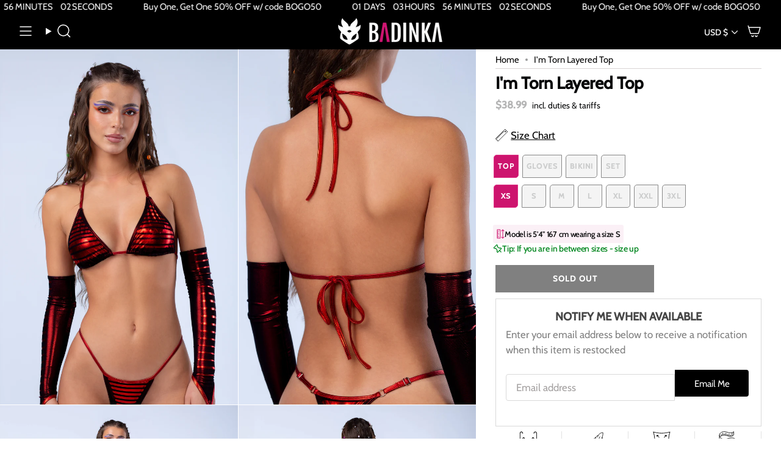

--- FILE ---
content_type: text/javascript
request_url: https://badinka.com/cdn/shop/t/165/assets/product-card-media-slider.js?v=120032049582850912561765969949
body_size: 665
content:
class ProductCardMediaSliderComponent extends HTMLElement{constructor(){super(),this.allImagesRendered=!1,this.initialized=!1,"requestIdleCallback"in window?requestIdleCallback(()=>this.init(),{timeout:1500}):setTimeout(()=>this.init(),1200)}init(){this.initialized||(this.initialized=!0,this.slider=this.querySelector('[id^="Slider-"]'),this.sliderItems=this.querySelectorAll('[id^="Slide-"]'),this.enableSliderLooping=!1,this.currentPageElement=this.querySelector(".slider-counter--current"),this.pageTotalElement=this.querySelector(".slider-counter--total"),this.prevButton=this.querySelector('button[name="previous"]'),this.nextButton=this.querySelector('button[name="next"]'),!(!this.slider||!this.nextButton)&&(this.initPages(),this.resizeObserver=new ResizeObserver(()=>this.initPages()),this.resizeObserver.observe(this.slider),this.slider.addEventListener("scroll",this.update.bind(this)),this.prevButton.addEventListener("click",this.onButtonClick.bind(this)),this.nextButton.addEventListener("click",this.onButtonClick.bind(this)),this.addEventListener("slideChanged",this.renderAllImages.bind(this))))}initPages(){this.sliderItemsToShow=Array.from(this.sliderItems).filter(element=>element.clientWidth>0),!(this.sliderItemsToShow.length<2)&&(this.sliderItemOffset=this.sliderItemsToShow[1].offsetLeft-this.sliderItemsToShow[0].offsetLeft,this.slidesPerPage=Math.floor((this.slider.clientWidth-this.sliderItemsToShow[0].offsetLeft)/this.sliderItemOffset),this.totalPages=this.sliderItemsToShow.length-this.slidesPerPage+1,this.update())}resetPages(){this.sliderItems=this.querySelectorAll('[id^="Slide-"]'),this.initPages()}update(){if(!this.slider||!this.nextButton)return;const previousPage=this.currentPage;this.currentPage=Math.round(this.slider.scrollLeft/this.sliderItemOffset)+1,this.currentPageElement&&this.pageTotalElement&&(this.currentPageElement.textContent=this.currentPage,this.pageTotalElement.textContent=this.totalPages),this.currentPage!==previousPage&&this.dispatchEvent(new CustomEvent("slideChanged",{detail:{currentPage:this.currentPage,currentElement:this.sliderItemsToShow[this.currentPage-1]}})),!this.enableSliderLooping&&(this.isSlideVisible(this.sliderItemsToShow[0])&&this.slider.scrollLeft===0?this.prevButton.setAttribute("disabled","disabled"):this.prevButton.removeAttribute("disabled"),this.isSlideVisible(this.sliderItemsToShow[this.sliderItemsToShow.length-1])?this.nextButton.setAttribute("disabled","disabled"):this.nextButton.removeAttribute("disabled"))}isSlideVisible(element,offset=0){const lastVisibleSlide=this.slider.clientWidth+this.slider.scrollLeft-offset;return element.offsetLeft+element.clientWidth<=lastVisibleSlide&&element.offsetLeft>=this.slider.scrollLeft}onButtonClick(event){event.preventDefault();const step=event.currentTarget.dataset.step||1;this.slideScrollPosition=event.currentTarget.name==="next"?this.slider.scrollLeft+step*this.sliderItemOffset:this.slider.scrollLeft-step*this.sliderItemOffset,this.setSlidePosition(this.slideScrollPosition)}setSlidePosition(position){this.slider.scrollTo({left:position})}renderAllImages(event){if(!this.allImagesRendered){if(event&&event.detail?.currentPage>1){const img=event.detail.currentElement?.querySelector("img");img&&img.setAttribute("loading","eager")}this.allImagesRendered=!0}}}class ProductCardMediaSlider extends ProductCardMediaSliderComponent{constructor(){super()}init(){super.init(),this.sliderControlWrapper=this.querySelector("[data-card-slider-navigation]"),this.enableSliderLooping=!1,this.sliderControlWrapper&&(this.sliderFirstItemNode=this.slider.querySelector("[data-card-slider-slide]"),this.sliderItemsToShow.length>0&&(this.currentPage=1),this.sliderControlLinksArray=Array.from(this.sliderControlWrapper.querySelectorAll("[data-card-slider-dot]")),this.sliderControlLinksArray.forEach(link=>link.addEventListener("click",this.linkToSlide.bind(this))),this.slider.addEventListener("scroll",this.setSlideVisibility.bind(this)),this.setSlideVisibility())}update(){const previousPage=this.currentPage;if(this.currentPage=Math.round(this.slider.scrollLeft/this.sliderItemOffset)+1,this.currentPage!==previousPage&&this.dispatchEvent(new CustomEvent("slideChanged",{detail:{currentPage:this.currentPage,currentElement:this.sliderItemsToShow[this.currentPage-1]}})),this.sliderControlButtons=this.querySelectorAll("[data-card-slider-dot]"),!this.sliderControlButtons.length||(this.sliderControlButtons.forEach(link=>{link.classList.remove("product-item__image-slider__dot--active"),link.removeAttribute("aria-current")}),this.sliderControlButtons[this.currentPage-1].classList.add("product-item__image-slider__dot--active"),this.sliderControlButtons[this.currentPage-1].setAttribute("aria-current",!0),this.enableSliderLooping))return;const isFirstSlide=this.currentPage===1,isLastSlide=this.currentPage===this.sliderItemsToShow.length;isFirstSlide?this.prevButton.setAttribute("disabled","disabled"):this.prevButton.removeAttribute("disabled"),isLastSlide?this.nextButton.setAttribute("disabled","disabled"):this.nextButton.removeAttribute("disabled")}setSlideVisibility(){this.sliderItemsToShow.forEach((item,index)=>{const linkElements=item.querySelectorAll("a");index===this.currentPage-1?(linkElements.forEach(el=>el.removeAttribute("tabindex")),item.setAttribute("aria-hidden","false"),item.removeAttribute("tabindex")):(linkElements.forEach(el=>el.setAttribute("tabindex","-1")),item.setAttribute("aria-hidden","true"),item.setAttribute("tabindex","-1"))})}linkToSlide(event){event.preventDefault();const slideScrollPosition=this.slider.scrollLeft+this.sliderFirstItemNode.clientWidth*(this.sliderControlLinksArray.indexOf(event.currentTarget)+1-this.currentPage);this.slider.scrollTo({left:slideScrollPosition})}}customElements.define("product-card-media-slider",ProductCardMediaSlider);
//# sourceMappingURL=/cdn/shop/t/165/assets/product-card-media-slider.js.map?v=120032049582850912561765969949


--- FILE ---
content_type: text/json
request_url: https://conf.config-security.com/model
body_size: 86
content:
{"title":"recommendation AI model (keras)","structure":"release_id=0x53:4c:5c:7e:4e:30:61:3a:58:48:75:47:7c:38:71:4c:55:25:23:4e:59:72:57:28:21:38:47:52:37;keras;zaojaldzie925ix64vhje73bho7inheq9daqvrjw1nqwi3z6o86p6acxkfpau835p9f1vegy","weights":"../weights/534c5c7e.h5","biases":"../biases/534c5c7e.h5"}